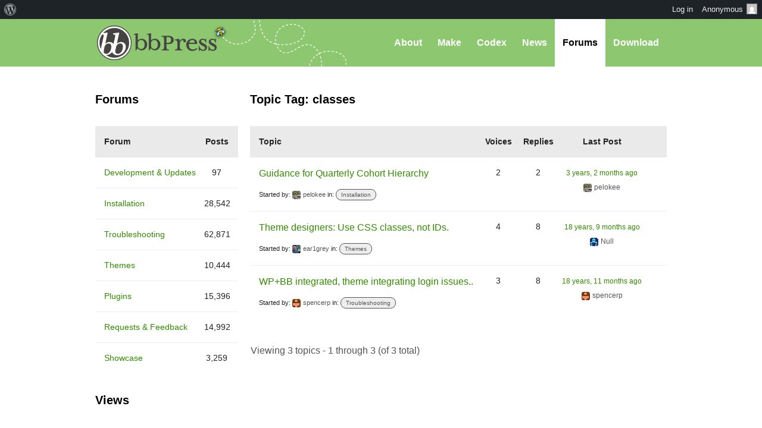

--- FILE ---
content_type: text/html; charset=UTF-8
request_url: https://bbpress.org/forums/topic-tag/classes/
body_size: 11387
content:
<!DOCTYPE html><html>

<head profile="http://gmpg.org/xfn/11">
	<title>Topic Tag: classes &middot; bbPress.org</title>
	<meta name="viewport" content="width=device-width, initial-scale=1" />
	<meta http-equiv="Content-Type" content="text/html; charset=UTF-8" />
	<meta http-equiv="Content-Style-Type" content="text/css" />
	<meta name="distribution" content="global" />
	<meta name="robots" content="follow, all" />
	<meta name="language" content="en, sv" />
	<meta name="description" content="Forums, made the WordPress way" />
	<meta name="keywords" content="wordpress buddypress bbpress community support forums" />

	<link rel="home" title="Home" href="https://bbpress.org" />
	<link rel="index" title="Index" href="https://bbpress.org/about/index/" />
	<link rel="contents" title="Contents" href="https://bbpress.org/about/contents/" />
	<link rel="search" title="Search" href="#searchform" />
	<link rel="glossary" title="Glossary" href="https://bbpress.org/about/glossary/" />
	<link rel="help" title="Help" href="https://bbpress.org/about/help/" />
	<link rel="first" title="First" href="" />
	<link rel="last" title="Last" href="" />
	<link rel="up" title="Top" href="#top" />
	<link rel="copyright" title="Copyright" href="https://bbpress.org/about/copyright/" />
	<link rel="author" title="Author" href="https://bbpress.org/about/author/" />

	<link rel="Shortcut Icon" href="https://bbpress.org" />
	<link rel="alternate" type="application/rss+xml" title="RSS 2.0" href="https://bbpress.org/feed/" />
	<link rel="alternate" type="text/xml" title="RSS .92" href="https://bbpress.org/feed/rss/" />
	<link rel="alternate" type="application/atom+xml" title="Atom 0.3" href="https://bbpress.org/feed/atom/" />
	<link rel='archives' title='July 2025' href='https://bbpress.org/blog/2025/07/' />
	<link rel='archives' title='April 2025' href='https://bbpress.org/blog/2025/04/' />
	<link rel='archives' title='February 2025' href='https://bbpress.org/blog/2025/02/' />
	<link rel='archives' title='June 2024' href='https://bbpress.org/blog/2024/06/' />
	<link rel='archives' title='November 2021' href='https://bbpress.org/blog/2021/11/' />
	<link rel='archives' title='November 2020' href='https://bbpress.org/blog/2020/11/' />
	<link rel='archives' title='May 2020' href='https://bbpress.org/blog/2020/05/' />
	<link rel='archives' title='January 2020' href='https://bbpress.org/blog/2020/01/' />
	<link rel='archives' title='December 2019' href='https://bbpress.org/blog/2019/12/' />
	<link rel='archives' title='November 2019' href='https://bbpress.org/blog/2019/11/' />
	<link rel='archives' title='September 2017' href='https://bbpress.org/blog/2017/09/' />
	<link rel='archives' title='July 2017' href='https://bbpress.org/blog/2017/07/' />
	<link rel='archives' title='December 2016' href='https://bbpress.org/blog/2016/12/' />
	<link rel='archives' title='November 2016' href='https://bbpress.org/blog/2016/11/' />
	<link rel='archives' title='July 2016' href='https://bbpress.org/blog/2016/07/' />
	<link rel='archives' title='May 2016' href='https://bbpress.org/blog/2016/05/' />
	<link rel='archives' title='March 2016' href='https://bbpress.org/blog/2016/03/' />
	<link rel='archives' title='September 2015' href='https://bbpress.org/blog/2015/09/' />
	<link rel='archives' title='July 2015' href='https://bbpress.org/blog/2015/07/' />
	<link rel='archives' title='May 2015' href='https://bbpress.org/blog/2015/05/' />
	<link rel='archives' title='April 2015' href='https://bbpress.org/blog/2015/04/' />
	<link rel='archives' title='March 2015' href='https://bbpress.org/blog/2015/03/' />
	<link rel='archives' title='June 2014' href='https://bbpress.org/blog/2014/06/' />
	<link rel='archives' title='May 2014' href='https://bbpress.org/blog/2014/05/' />
	<link rel='archives' title='March 2014' href='https://bbpress.org/blog/2014/03/' />
	<link rel='archives' title='January 2014' href='https://bbpress.org/blog/2014/01/' />
	<link rel='archives' title='December 2013' href='https://bbpress.org/blog/2013/12/' />
	<link rel='archives' title='November 2013' href='https://bbpress.org/blog/2013/11/' />
	<link rel='archives' title='October 2013' href='https://bbpress.org/blog/2013/10/' />
	<link rel='archives' title='September 2013' href='https://bbpress.org/blog/2013/09/' />
	<link rel='archives' title='August 2013' href='https://bbpress.org/blog/2013/08/' />
	<link rel='archives' title='May 2013' href='https://bbpress.org/blog/2013/05/' />
	<link rel='archives' title='April 2013' href='https://bbpress.org/blog/2013/04/' />
	<link rel='archives' title='March 2013' href='https://bbpress.org/blog/2013/03/' />
	<link rel='archives' title='February 2013' href='https://bbpress.org/blog/2013/02/' />
	<link rel='archives' title='January 2013' href='https://bbpress.org/blog/2013/01/' />
	<link rel='archives' title='December 2012' href='https://bbpress.org/blog/2012/12/' />
	<link rel='archives' title='November 2012' href='https://bbpress.org/blog/2012/11/' />
	<link rel='archives' title='October 2012' href='https://bbpress.org/blog/2012/10/' />
	<link rel='archives' title='August 2012' href='https://bbpress.org/blog/2012/08/' />
	<link rel='archives' title='July 2012' href='https://bbpress.org/blog/2012/07/' />
	<link rel='archives' title='June 2012' href='https://bbpress.org/blog/2012/06/' />
	<link rel='archives' title='November 2011' href='https://bbpress.org/blog/2011/11/' />
	<link rel='archives' title='September 2011' href='https://bbpress.org/blog/2011/09/' />
	<link rel='archives' title='August 2011' href='https://bbpress.org/blog/2011/08/' />
	<link rel='archives' title='June 2011' href='https://bbpress.org/blog/2011/06/' />
	<link rel='archives' title='May 2011' href='https://bbpress.org/blog/2011/05/' />
	<link rel='archives' title='February 2011' href='https://bbpress.org/blog/2011/02/' />
	<link rel='archives' title='July 2010' href='https://bbpress.org/blog/2010/07/' />
	<link rel='archives' title='January 2010' href='https://bbpress.org/blog/2010/01/' />
	<link rel='archives' title='December 2009' href='https://bbpress.org/blog/2009/12/' />
	<link rel='archives' title='July 2009' href='https://bbpress.org/blog/2009/07/' />
	<link rel='archives' title='June 2009' href='https://bbpress.org/blog/2009/06/' />
	<link rel='archives' title='May 2009' href='https://bbpress.org/blog/2009/05/' />
	<link rel='archives' title='April 2009' href='https://bbpress.org/blog/2009/04/' />
	<link rel='archives' title='January 2009' href='https://bbpress.org/blog/2009/01/' />
	<link rel='archives' title='December 2008' href='https://bbpress.org/blog/2008/12/' />
	<link rel='archives' title='October 2008' href='https://bbpress.org/blog/2008/10/' />
	<link rel='archives' title='September 2008' href='https://bbpress.org/blog/2008/09/' />
	<link rel='archives' title='August 2008' href='https://bbpress.org/blog/2008/08/' />
	<link rel='archives' title='July 2008' href='https://bbpress.org/blog/2008/07/' />
	<link rel='archives' title='April 2008' href='https://bbpress.org/blog/2008/04/' />
	<link rel='archives' title='March 2008' href='https://bbpress.org/blog/2008/03/' />
	<link rel='archives' title='January 2008' href='https://bbpress.org/blog/2008/01/' />
	<link rel='archives' title='November 2007' href='https://bbpress.org/blog/2007/11/' />
	<link rel='archives' title='September 2007' href='https://bbpress.org/blog/2007/09/' />
	<link rel='archives' title='June 2007' href='https://bbpress.org/blog/2007/06/' />
	<link rel='archives' title='February 2007' href='https://bbpress.org/blog/2007/02/' />
	<link rel='archives' title='January 2007' href='https://bbpress.org/blog/2007/01/' />
	<link rel='archives' title='October 2006' href='https://bbpress.org/blog/2006/10/' />
	<link rel='archives' title='September 2006' href='https://bbpress.org/blog/2006/09/' />
	<link rel='archives' title='June 2006' href='https://bbpress.org/blog/2006/06/' />
	<link rel='archives' title='May 2006' href='https://bbpress.org/blog/2006/05/' />
	<link rel='archives' title='August 2005' href='https://bbpress.org/blog/2005/08/' />
	<link rel='archives' title='July 2005' href='https://bbpress.org/blog/2005/07/' />
	<link rel='archives' title='June 2005' href='https://bbpress.org/blog/2005/06/' />
	<link rel='archives' title='April 2005' href='https://bbpress.org/blog/2005/04/' />
	<link rel='archives' title='March 2005' href='https://bbpress.org/blog/2005/03/' />
	<link rel='archives' title='December 2004' href='https://bbpress.org/blog/2004/12/' />
	<link rel="pingback" href="https://bbpress.org/xmlrpc.php" />
		<meta name='robots' content='max-image-preview:large' />
<link rel='dns-prefetch' href='//www.googletagmanager.com' />
<link rel="alternate" type="application/rss+xml" title="bbPress.org &raquo; classes Topic Tag Feed" href="https://bbpress.org/forums/topic-tag/classes/feed/" />
<script>(function(w,d,s,l,i){w[l]=w[l]||[];w[l].push({'gtm.start':
new Date().getTime(),event:'gtm.js'});var f=d.getElementsByTagName(s)[0],
j=d.createElement(s),dl=l!='dataLayer'?'&l='+l:'';j.async=true;j.src=
'https://www.googletagmanager.com/gtm.js?id='+i+dl;f.parentNode.insertBefore(j,f);
})(window,document,'script','dataLayer','GTM-P24PF4B');</script>
	<style id="wp-img-auto-sizes-contain-inline-css">
img:is([sizes=auto i],[sizes^="auto," i]){contain-intrinsic-size:3000px 1500px}
/*# sourceURL=wp-img-auto-sizes-contain-inline-css */
</style>
<link rel='stylesheet' id='dashicons-css' href='https://bbpress.org/wp-includes/css/dashicons.min.css?ver=7.0-alpha-61509' media='all' />
<link rel='stylesheet' id='admin-bar-css' href='https://bbpress.org/wp-includes/css/admin-bar.min.css?ver=7.0-alpha-61509' media='all' />
<style id="admin-bar-inline-css">

		@media screen { html { margin-top: 32px !important; } }
		@media screen and ( max-width: 782px ) { html { margin-top: 46px !important; } }
	
@media print { #wpadminbar { display:none; } }
/*# sourceURL=admin-bar-inline-css */
</style>
<style id="wp-emoji-styles-inline-css">

	img.wp-smiley, img.emoji {
		display: inline !important;
		border: none !important;
		box-shadow: none !important;
		height: 1em !important;
		width: 1em !important;
		margin: 0 0.07em !important;
		vertical-align: -0.1em !important;
		background: none !important;
		padding: 0 !important;
	}
/*# sourceURL=wp-emoji-styles-inline-css */
</style>
<link rel='stylesheet' id='wp-block-library-css' href='https://bbpress.org/wp-includes/css/dist/block-library/style.min.css?ver=7.0-alpha-61509' media='all' />
<style id="classic-theme-styles-inline-css">
/*! This file is auto-generated */
.wp-block-button__link{color:#fff;background-color:#32373c;border-radius:9999px;box-shadow:none;text-decoration:none;padding:calc(.667em + 2px) calc(1.333em + 2px);font-size:1.125em}.wp-block-file__button{background:#32373c;color:#fff;text-decoration:none}
/*# sourceURL=/wp-includes/css/classic-themes.min.css */
</style>
<link rel='stylesheet' id='wp-components-css' href='https://bbpress.org/wp-includes/css/dist/components/style.min.css?ver=7.0-alpha-61509' media='all' />
<style id="global-styles-inline-css">
:root{--wp--preset--aspect-ratio--square: 1;--wp--preset--aspect-ratio--4-3: 4/3;--wp--preset--aspect-ratio--3-4: 3/4;--wp--preset--aspect-ratio--3-2: 3/2;--wp--preset--aspect-ratio--2-3: 2/3;--wp--preset--aspect-ratio--16-9: 16/9;--wp--preset--aspect-ratio--9-16: 9/16;--wp--preset--color--black: #000000;--wp--preset--color--cyan-bluish-gray: #abb8c3;--wp--preset--color--white: #ffffff;--wp--preset--color--pale-pink: #f78da7;--wp--preset--color--vivid-red: #cf2e2e;--wp--preset--color--luminous-vivid-orange: #ff6900;--wp--preset--color--luminous-vivid-amber: #fcb900;--wp--preset--color--light-green-cyan: #7bdcb5;--wp--preset--color--vivid-green-cyan: #00d084;--wp--preset--color--pale-cyan-blue: #8ed1fc;--wp--preset--color--vivid-cyan-blue: #0693e3;--wp--preset--color--vivid-purple: #9b51e0;--wp--preset--gradient--vivid-cyan-blue-to-vivid-purple: linear-gradient(135deg,rgb(6,147,227) 0%,rgb(155,81,224) 100%);--wp--preset--gradient--light-green-cyan-to-vivid-green-cyan: linear-gradient(135deg,rgb(122,220,180) 0%,rgb(0,208,130) 100%);--wp--preset--gradient--luminous-vivid-amber-to-luminous-vivid-orange: linear-gradient(135deg,rgb(252,185,0) 0%,rgb(255,105,0) 100%);--wp--preset--gradient--luminous-vivid-orange-to-vivid-red: linear-gradient(135deg,rgb(255,105,0) 0%,rgb(207,46,46) 100%);--wp--preset--gradient--very-light-gray-to-cyan-bluish-gray: linear-gradient(135deg,rgb(238,238,238) 0%,rgb(169,184,195) 100%);--wp--preset--gradient--cool-to-warm-spectrum: linear-gradient(135deg,rgb(74,234,220) 0%,rgb(151,120,209) 20%,rgb(207,42,186) 40%,rgb(238,44,130) 60%,rgb(251,105,98) 80%,rgb(254,248,76) 100%);--wp--preset--gradient--blush-light-purple: linear-gradient(135deg,rgb(255,206,236) 0%,rgb(152,150,240) 100%);--wp--preset--gradient--blush-bordeaux: linear-gradient(135deg,rgb(254,205,165) 0%,rgb(254,45,45) 50%,rgb(107,0,62) 100%);--wp--preset--gradient--luminous-dusk: linear-gradient(135deg,rgb(255,203,112) 0%,rgb(199,81,192) 50%,rgb(65,88,208) 100%);--wp--preset--gradient--pale-ocean: linear-gradient(135deg,rgb(255,245,203) 0%,rgb(182,227,212) 50%,rgb(51,167,181) 100%);--wp--preset--gradient--electric-grass: linear-gradient(135deg,rgb(202,248,128) 0%,rgb(113,206,126) 100%);--wp--preset--gradient--midnight: linear-gradient(135deg,rgb(2,3,129) 0%,rgb(40,116,252) 100%);--wp--preset--font-size--small: 13px;--wp--preset--font-size--medium: 20px;--wp--preset--font-size--large: 36px;--wp--preset--font-size--x-large: 42px;--wp--preset--spacing--20: 0.44rem;--wp--preset--spacing--30: 0.67rem;--wp--preset--spacing--40: 1rem;--wp--preset--spacing--50: 1.5rem;--wp--preset--spacing--60: 2.25rem;--wp--preset--spacing--70: 3.38rem;--wp--preset--spacing--80: 5.06rem;--wp--preset--shadow--natural: 6px 6px 9px rgba(0, 0, 0, 0.2);--wp--preset--shadow--deep: 12px 12px 50px rgba(0, 0, 0, 0.4);--wp--preset--shadow--sharp: 6px 6px 0px rgba(0, 0, 0, 0.2);--wp--preset--shadow--outlined: 6px 6px 0px -3px rgb(255, 255, 255), 6px 6px rgb(0, 0, 0);--wp--preset--shadow--crisp: 6px 6px 0px rgb(0, 0, 0);}:where(body) { margin: 0; }:where(.is-layout-flex){gap: 0.5em;}:where(.is-layout-grid){gap: 0.5em;}body .is-layout-flex{display: flex;}.is-layout-flex{flex-wrap: wrap;align-items: center;}.is-layout-flex > :is(*, div){margin: 0;}body .is-layout-grid{display: grid;}.is-layout-grid > :is(*, div){margin: 0;}body{padding-top: 0px;padding-right: 0px;padding-bottom: 0px;padding-left: 0px;}a:where(:not(.wp-element-button)){text-decoration: underline;}:root :where(.wp-element-button, .wp-block-button__link){background-color: #32373c;border-width: 0;color: #fff;font-family: inherit;font-size: inherit;font-style: inherit;font-weight: inherit;letter-spacing: inherit;line-height: inherit;padding-top: calc(0.667em + 2px);padding-right: calc(1.333em + 2px);padding-bottom: calc(0.667em + 2px);padding-left: calc(1.333em + 2px);text-decoration: none;text-transform: inherit;}.has-black-color{color: var(--wp--preset--color--black) !important;}.has-cyan-bluish-gray-color{color: var(--wp--preset--color--cyan-bluish-gray) !important;}.has-white-color{color: var(--wp--preset--color--white) !important;}.has-pale-pink-color{color: var(--wp--preset--color--pale-pink) !important;}.has-vivid-red-color{color: var(--wp--preset--color--vivid-red) !important;}.has-luminous-vivid-orange-color{color: var(--wp--preset--color--luminous-vivid-orange) !important;}.has-luminous-vivid-amber-color{color: var(--wp--preset--color--luminous-vivid-amber) !important;}.has-light-green-cyan-color{color: var(--wp--preset--color--light-green-cyan) !important;}.has-vivid-green-cyan-color{color: var(--wp--preset--color--vivid-green-cyan) !important;}.has-pale-cyan-blue-color{color: var(--wp--preset--color--pale-cyan-blue) !important;}.has-vivid-cyan-blue-color{color: var(--wp--preset--color--vivid-cyan-blue) !important;}.has-vivid-purple-color{color: var(--wp--preset--color--vivid-purple) !important;}.has-black-background-color{background-color: var(--wp--preset--color--black) !important;}.has-cyan-bluish-gray-background-color{background-color: var(--wp--preset--color--cyan-bluish-gray) !important;}.has-white-background-color{background-color: var(--wp--preset--color--white) !important;}.has-pale-pink-background-color{background-color: var(--wp--preset--color--pale-pink) !important;}.has-vivid-red-background-color{background-color: var(--wp--preset--color--vivid-red) !important;}.has-luminous-vivid-orange-background-color{background-color: var(--wp--preset--color--luminous-vivid-orange) !important;}.has-luminous-vivid-amber-background-color{background-color: var(--wp--preset--color--luminous-vivid-amber) !important;}.has-light-green-cyan-background-color{background-color: var(--wp--preset--color--light-green-cyan) !important;}.has-vivid-green-cyan-background-color{background-color: var(--wp--preset--color--vivid-green-cyan) !important;}.has-pale-cyan-blue-background-color{background-color: var(--wp--preset--color--pale-cyan-blue) !important;}.has-vivid-cyan-blue-background-color{background-color: var(--wp--preset--color--vivid-cyan-blue) !important;}.has-vivid-purple-background-color{background-color: var(--wp--preset--color--vivid-purple) !important;}.has-black-border-color{border-color: var(--wp--preset--color--black) !important;}.has-cyan-bluish-gray-border-color{border-color: var(--wp--preset--color--cyan-bluish-gray) !important;}.has-white-border-color{border-color: var(--wp--preset--color--white) !important;}.has-pale-pink-border-color{border-color: var(--wp--preset--color--pale-pink) !important;}.has-vivid-red-border-color{border-color: var(--wp--preset--color--vivid-red) !important;}.has-luminous-vivid-orange-border-color{border-color: var(--wp--preset--color--luminous-vivid-orange) !important;}.has-luminous-vivid-amber-border-color{border-color: var(--wp--preset--color--luminous-vivid-amber) !important;}.has-light-green-cyan-border-color{border-color: var(--wp--preset--color--light-green-cyan) !important;}.has-vivid-green-cyan-border-color{border-color: var(--wp--preset--color--vivid-green-cyan) !important;}.has-pale-cyan-blue-border-color{border-color: var(--wp--preset--color--pale-cyan-blue) !important;}.has-vivid-cyan-blue-border-color{border-color: var(--wp--preset--color--vivid-cyan-blue) !important;}.has-vivid-purple-border-color{border-color: var(--wp--preset--color--vivid-purple) !important;}.has-vivid-cyan-blue-to-vivid-purple-gradient-background{background: var(--wp--preset--gradient--vivid-cyan-blue-to-vivid-purple) !important;}.has-light-green-cyan-to-vivid-green-cyan-gradient-background{background: var(--wp--preset--gradient--light-green-cyan-to-vivid-green-cyan) !important;}.has-luminous-vivid-amber-to-luminous-vivid-orange-gradient-background{background: var(--wp--preset--gradient--luminous-vivid-amber-to-luminous-vivid-orange) !important;}.has-luminous-vivid-orange-to-vivid-red-gradient-background{background: var(--wp--preset--gradient--luminous-vivid-orange-to-vivid-red) !important;}.has-very-light-gray-to-cyan-bluish-gray-gradient-background{background: var(--wp--preset--gradient--very-light-gray-to-cyan-bluish-gray) !important;}.has-cool-to-warm-spectrum-gradient-background{background: var(--wp--preset--gradient--cool-to-warm-spectrum) !important;}.has-blush-light-purple-gradient-background{background: var(--wp--preset--gradient--blush-light-purple) !important;}.has-blush-bordeaux-gradient-background{background: var(--wp--preset--gradient--blush-bordeaux) !important;}.has-luminous-dusk-gradient-background{background: var(--wp--preset--gradient--luminous-dusk) !important;}.has-pale-ocean-gradient-background{background: var(--wp--preset--gradient--pale-ocean) !important;}.has-electric-grass-gradient-background{background: var(--wp--preset--gradient--electric-grass) !important;}.has-midnight-gradient-background{background: var(--wp--preset--gradient--midnight) !important;}.has-small-font-size{font-size: var(--wp--preset--font-size--small) !important;}.has-medium-font-size{font-size: var(--wp--preset--font-size--medium) !important;}.has-large-font-size{font-size: var(--wp--preset--font-size--large) !important;}.has-x-large-font-size{font-size: var(--wp--preset--font-size--x-large) !important;}
:where(.wp-block-post-template.is-layout-flex){gap: 1.25em;}:where(.wp-block-post-template.is-layout-grid){gap: 1.25em;}
:where(.wp-block-term-template.is-layout-flex){gap: 1.25em;}:where(.wp-block-term-template.is-layout-grid){gap: 1.25em;}
:where(.wp-block-columns.is-layout-flex){gap: 2em;}:where(.wp-block-columns.is-layout-grid){gap: 2em;}
:root :where(.wp-block-pullquote){font-size: 1.5em;line-height: 1.6;}
/*# sourceURL=global-styles-inline-css */
</style>
<link rel='stylesheet' id='bbp-default-css' href='https://bbpress.org/wp-content/plugins/bbpress/templates/default/css/bbpress.min.css?ver=2.7.0-alpha-2' media='all' />
<link rel='stylesheet' id='bb-base-css' href='https://bbpress.org/wp-content/themes/bb-base/style.css?ver=202508050001' media='screen' />
<link rel='stylesheet' id='bb-root-css' href='https://bbpress.org/wp-content/themes/bb-base/style-bbpress.css?ver=202508050001' media='screen' />
<link rel='stylesheet' id='bb-child-css' href='https://bbpress.org/wp-content/themes/bbpress-org/style.css?ver=202508050001' media='screen' />
<script id="jquery-core-js" src="https://bbpress.org/wp-includes/js/jquery/jquery.min.js?ver=3.7.1"></script>
<script id="jquery-migrate-js" src="https://bbpress.org/wp-includes/js/jquery/jquery-migrate.min.js?ver=3.4.1"></script>
<link rel="https://api.w.org/" href="https://bbpress.org/wp-json/" /><link rel="EditURI" type="application/rsd+xml" title="RSD" href="https://bbpress.org/xmlrpc.php?rsd" />
<meta name="generator" content="WordPress 7.0-alpha-61509" />
<link rel="icon" href="https://bbpress.org/wp-content/uploads/cropped-bbpress-icon-32x32.png" sizes="32x32" />
<link rel="icon" href="https://bbpress.org/wp-content/uploads/cropped-bbpress-icon-192x192.png" sizes="192x192" />
<link rel="apple-touch-icon" href="https://bbpress.org/wp-content/uploads/cropped-bbpress-icon-180x180.png" />
<meta name="msapplication-TileImage" content="https://bbpress.org/wp-content/uploads/cropped-bbpress-icon-270x270.png" />
</head>

<body id="top" class="topic-tag topic-tag-classes topic-tag-363 bbpress no-js archive tax-topic-tag term-classes term-363 admin-bar no-customize-support wp-theme-bb-base wp-child-theme-bbpress-org">

	<dl id="accessibility">
		<dt>Skip to:</dt>
		<dd><a href="#content" title="Skip to content">Content</a></dd>
		<dd><a href="#pages" title="Skip to pages">Pages</a></dd>
		<dd><a href="#categories" title="Skip to categories">Categories</a></dd>
		<dd><a href="#search" title="Skip to search">Search</a></dd>
		<dd class="separator"><a href="#top" title="Skip to top">Top</a></dd>
		<dd><a href="#bottom" title="Skip to bottom">Bottom</a></dd>
	</dl>
	<hr class="hidden" />

	<div id="header"><div id="header-inner">
		<div id="nav">
	<a href="#" id="bb-menu-icon"></a>
			<ul id="bb-nav" class="menu">
			<li ><a href="https://bbpress.org/about">About</a></li>
			<li ><a href="https://bbpress.org/make">Make</a></li>
			<li><a href="//codex.bbpress.org/">Codex</a></li>
			<li ><a href="https://bbpress.org/blog">News</a></li>
			<li class="current"><a href="https://bbpress.org/forums/">Forums</a></li>			<li class="download"><a href="https://bbpress.org/download">Download</a></li>
		</ul>
	</div>

		<h1><a href="https://bbpress.org">bbPress.org</a></h1>
	</div></div>
	<hr class="hidden" />


	<div id="main">
		<div class="content">
				<h2 id="post-0">Topic Tag: classes</h2>

<div id="bbpress-forums">

	
	
	
		
<ul id="bbp-forum-0" class="bbp-topics">
	<li class="bbp-header">
		<ul class="forum-titles">
			<li class="bbp-topic-title">Topic</li>
			<li class="bbp-topic-voice-count">Voices</li>
			<li class="bbp-topic-reply-count">Replies</li>
			<li class="bbp-topic-freshness">Last Post</li>
		</ul>
	</li>

	<li class="bbp-body">

		
			<ul id="bbp-topic-232482" class="loop-item-0 user-id-2195669 bbp-parent-forum-648 odd  post-232482 topic type-topic status-publish hentry topic-tag-classes topic-tag-cohort topic-tag-repeating">

	<li class="bbp-topic-title">

		
		
		<a class="bbp-topic-permalink" href="https://bbpress.org/forums/topic/guidance-for-quarterly-cohort-hierarchy/">Guidance for Quarterly Cohort Hierarchy</a>

		
		
		
		<p class="bbp-topic-meta">

			
			<span class="bbp-topic-started-by">Started by: <a href="https://bbpress.org/forums/profile/pelokee/" title="View pelokee&#039;s profile" class="bbp-author-link"><span  class="bbp-author-avatar"><img alt='' src='https://secure.gravatar.com/avatar/3e72261cd4031c668b06fa255cb7e70fdbb1f854249694badef8c8fa5697cf6c?s=14&#038;d=retro&#038;r=g' srcset='https://secure.gravatar.com/avatar/3e72261cd4031c668b06fa255cb7e70fdbb1f854249694badef8c8fa5697cf6c?s=28&#038;d=retro&#038;r=g 2x' class='avatar avatar-14 photo' height='14' width='14' loading='lazy' decoding='async'/></span><span  class="bbp-author-name">pelokee</span></a></span>

			
			
				
				<span class="bbp-topic-started-in">in: <a href="https://bbpress.org/forums/forum/installation/">Installation</a></span>

				
			
		</p>

		
		
	</li>

	<li class="bbp-topic-voice-count">2</li>

	<li class="bbp-topic-reply-count">2</li>

	<li class="bbp-topic-freshness">

		
		<a href="https://bbpress.org/forums/topic/guidance-for-quarterly-cohort-hierarchy/#post-232628" title="Reply To: Guidance for Quarterly Cohort Hierarchy">3 years, 2 months ago</a>
		
		<p class="bbp-topic-meta">

			
			<span class="bbp-topic-freshness-author"><a href="https://bbpress.org/forums/profile/pelokee/" title="View pelokee&#039;s profile" class="bbp-author-link"><span  class="bbp-author-avatar"><img alt='' src='https://secure.gravatar.com/avatar/3e72261cd4031c668b06fa255cb7e70fdbb1f854249694badef8c8fa5697cf6c?s=14&#038;d=retro&#038;r=g' srcset='https://secure.gravatar.com/avatar/3e72261cd4031c668b06fa255cb7e70fdbb1f854249694badef8c8fa5697cf6c?s=28&#038;d=retro&#038;r=g 2x' class='avatar avatar-14 photo' height='14' width='14' loading='lazy' decoding='async'/></span><span  class="bbp-author-name">pelokee</span></a></span>

			
		</p>
	</li>

</ul><!-- #bbp-topic-232482 -->

		
			<ul id="bbp-topic-927" class="loop-item-1 user-id-5506 bbp-parent-forum-650 even  post-927 topic type-topic status-publish hentry topic-tag-class topic-tag-classes topic-tag-css topic-tag-extensibility topic-tag-template topic-tag-templates topic-tag-themes">

	<li class="bbp-topic-title">

		
		
		<a class="bbp-topic-permalink" href="https://bbpress.org/forums/topic/theme-designers-use-css-classes-not-ids/">Theme designers: Use CSS classes, not IDs.</a>

		
		
		
		<p class="bbp-topic-meta">

			
			<span class="bbp-topic-started-by">Started by: <a href="https://bbpress.org/forums/profile/ear1grey/" title="View ear1grey&#039;s profile" class="bbp-author-link"><span  class="bbp-author-avatar"><img alt='' src='https://secure.gravatar.com/avatar/c3d3f204853cf5bee9256dfe59e6db374f022f10ff28dc6c619545664c17f5a0?s=14&#038;d=retro&#038;r=g' srcset='https://secure.gravatar.com/avatar/c3d3f204853cf5bee9256dfe59e6db374f022f10ff28dc6c619545664c17f5a0?s=28&#038;d=retro&#038;r=g 2x' class='avatar avatar-14 photo' height='14' width='14' loading='lazy' decoding='async'/></span><span  class="bbp-author-name">ear1grey</span></a></span>

			
			
				
				<span class="bbp-topic-started-in">in: <a href="https://bbpress.org/forums/forum/templates/">Themes</a></span>

				
			
		</p>

		
		
	</li>

	<li class="bbp-topic-voice-count">4</li>

	<li class="bbp-topic-reply-count">8</li>

	<li class="bbp-topic-freshness">

		
		<a href="https://bbpress.org/forums/topic/theme-designers-use-css-classes-not-ids/#post-51303" title="Re: Theme designers: Use CSS classes, not IDs.">18 years, 9 months ago</a>
		
		<p class="bbp-topic-meta">

			
			<span class="bbp-topic-freshness-author"><a href="https://bbpress.org/forums/profile/null/" title="View Null&#039;s profile" class="bbp-author-link"><span  class="bbp-author-avatar"><img alt='' src='https://secure.gravatar.com/avatar/b7ff734335bd00719210193abe2f86744dec2d445219431a630f87a7ba9bd338?s=14&#038;d=retro&#038;r=g' srcset='https://secure.gravatar.com/avatar/b7ff734335bd00719210193abe2f86744dec2d445219431a630f87a7ba9bd338?s=28&#038;d=retro&#038;r=g 2x' class='avatar avatar-14 photo' height='14' width='14' loading='lazy' decoding='async'/></span><span  class="bbp-author-name">Null</span></a></span>

			
		</p>
	</li>

</ul><!-- #bbp-topic-927 -->

		
			<ul id="bbp-topic-1192" class="loop-item-2 user-id-33227 bbp-parent-forum-649 odd  post-1192 topic type-topic status-publish hentry topic-tag-classes topic-tag-integrated topic-tag-login topic-tag-problems topic-tag-redirects topic-tag-wordpress">

	<li class="bbp-topic-title">

		
		
		<a class="bbp-topic-permalink" href="https://bbpress.org/forums/topic/wpbb-integrated-theme-integrating-login-issues/">WP+BB integrated, theme integrating login issues..</a>

		
		
		
		<p class="bbp-topic-meta">

			
			<span class="bbp-topic-started-by">Started by: <a href="https://bbpress.org/forums/profile/spencerp/" title="View spencerp&#039;s profile" class="bbp-author-link"><span  class="bbp-author-avatar"><img alt='' src='https://secure.gravatar.com/avatar/63f9a789c6e72b438e16a2bfdce9c2a5257717b1bee71f96d54f77a6b2bced2c?s=14&#038;d=retro&#038;r=g' srcset='https://secure.gravatar.com/avatar/63f9a789c6e72b438e16a2bfdce9c2a5257717b1bee71f96d54f77a6b2bced2c?s=28&#038;d=retro&#038;r=g 2x' class='avatar avatar-14 photo' height='14' width='14' loading='lazy' decoding='async'/></span><span  class="bbp-author-name">spencerp</span></a></span>

			
			
				
				<span class="bbp-topic-started-in">in: <a href="https://bbpress.org/forums/forum/troubleshooting/">Troubleshooting</a></span>

				
			
		</p>

		
		
	</li>

	<li class="bbp-topic-voice-count">3</li>

	<li class="bbp-topic-reply-count">8</li>

	<li class="bbp-topic-freshness">

		
		<a href="https://bbpress.org/forums/topic/wpbb-integrated-theme-integrating-login-issues/#post-53088" title="Re: WP+BB integrated, theme integrating login issues..">18 years, 11 months ago</a>
		
		<p class="bbp-topic-meta">

			
			<span class="bbp-topic-freshness-author"><a href="https://bbpress.org/forums/profile/spencerp/" title="View spencerp&#039;s profile" class="bbp-author-link"><span  class="bbp-author-avatar"><img alt='' src='https://secure.gravatar.com/avatar/63f9a789c6e72b438e16a2bfdce9c2a5257717b1bee71f96d54f77a6b2bced2c?s=14&#038;d=retro&#038;r=g' srcset='https://secure.gravatar.com/avatar/63f9a789c6e72b438e16a2bfdce9c2a5257717b1bee71f96d54f77a6b2bced2c?s=28&#038;d=retro&#038;r=g 2x' class='avatar avatar-14 photo' height='14' width='14' loading='lazy' decoding='async'/></span><span  class="bbp-author-name">spencerp</span></a></span>

			
		</p>
	</li>

</ul><!-- #bbp-topic-1192 -->

		
	</li>

	<li class="bbp-footer">
		<div class="tr">
			<p>
				<span class="td colspan4">&nbsp;</span>
			</p>
		</div><!-- .tr -->
	</li>
</ul><!-- #bbp-forum-0 -->


		
<div class="bbp-pagination">
	<div class="bbp-pagination-count">Viewing 3 topics - 1 through 3 (of 3 total)</div>
	<div class="bbp-pagination-links"></div>
</div>


	
	
</div>
				<hr class="hidden" />
</div>


<div class="sidebar">

	
		
			<div>
				<h2>Forums</h2>
				
<div id="bbpress-forums">

	
	
	
		
<ul id="forums-list-0" class="bbp-forums">

	<li class="bbp-header">

		<ul class="forum-titles">
			<li class="bbp-forum-info">Forum</li>
			<li class="bbp-forum-reply-count">Posts</li>
		</ul>

	</li><!-- .bbp-header -->

	<li class="bbp-body">

		
			<ul id="bbp-forum-184949" class="loop-item-0 bbp-forum-status-closed bbp-forum-visibility-publish odd  post-184949 forum type-forum status-publish hentry">
	<li class="bbp-forum-info">
		<a class="bbp-forum-title" href="https://bbpress.org/forums/forum/development-updates/" title="Development &amp; Updates">Development &amp; Updates</a>
	</li>
	<li class="bbp-forum-topic-count">97</li>
</ul><!-- #bbp-forum-184949 -->

		
			<ul id="bbp-forum-648" class="loop-item-1 bbp-forum-status-open bbp-forum-visibility-publish even  post-648 forum type-forum status-publish hentry">
	<li class="bbp-forum-info">
		<a class="bbp-forum-title" href="https://bbpress.org/forums/forum/installation/" title="Installation">Installation</a>
	</li>
	<li class="bbp-forum-topic-count">28,542</li>
</ul><!-- #bbp-forum-648 -->

		
			<ul id="bbp-forum-649" class="loop-item-2 bbp-forum-status-open bbp-forum-visibility-publish odd  post-649 forum type-forum status-publish hentry">
	<li class="bbp-forum-info">
		<a class="bbp-forum-title" href="https://bbpress.org/forums/forum/troubleshooting/" title="Troubleshooting">Troubleshooting</a>
	</li>
	<li class="bbp-forum-topic-count">62,871</li>
</ul><!-- #bbp-forum-649 -->

		
			<ul id="bbp-forum-650" class="loop-item-3 bbp-forum-status-open bbp-forum-visibility-publish even  post-650 forum type-forum status-publish hentry">
	<li class="bbp-forum-info">
		<a class="bbp-forum-title" href="https://bbpress.org/forums/forum/templates/" title="Themes">Themes</a>
	</li>
	<li class="bbp-forum-topic-count">10,444</li>
</ul><!-- #bbp-forum-650 -->

		
			<ul id="bbp-forum-651" class="loop-item-4 bbp-forum-status-open bbp-forum-visibility-publish odd  post-651 forum type-forum status-publish hentry">
	<li class="bbp-forum-info">
		<a class="bbp-forum-title" href="https://bbpress.org/forums/forum/plugins/" title="Plugins">Plugins</a>
	</li>
	<li class="bbp-forum-topic-count">15,396</li>
</ul><!-- #bbp-forum-651 -->

		
			<ul id="bbp-forum-652" class="loop-item-5 bbp-forum-status-open bbp-forum-visibility-publish even  post-652 forum type-forum status-publish hentry">
	<li class="bbp-forum-info">
		<a class="bbp-forum-title" href="https://bbpress.org/forums/forum/requests-and-feedback/" title="Requests &amp; Feedback">Requests &amp; Feedback</a>
	</li>
	<li class="bbp-forum-topic-count">14,992</li>
</ul><!-- #bbp-forum-652 -->

		
			<ul id="bbp-forum-653" class="loop-item-6 bbp-forum-status-open bbp-forum-visibility-publish odd  post-653 forum type-forum status-publish hentry">
	<li class="bbp-forum-info">
		<a class="bbp-forum-title" href="https://bbpress.org/forums/forum/showcase/" title="Showcase">Showcase</a>
	</li>
	<li class="bbp-forum-topic-count">3,259</li>
</ul><!-- #bbp-forum-653 -->

		
	</li><!-- .bbp-body -->

	<li class="bbp-footer">

		<div class="tr">
			<p class="td colspan4">&nbsp;</p>
		</div><!-- .tr -->

	</li><!-- .bbp-footer -->

</ul><!-- .forums-directory -->


	
	
</div>
			</div>
			<hr class="hidden" />

			<div>
				<h2>Views</h2>
				<ul>

					
						<li><a class="bbp-view-title" href="https://bbpress.org/forums/view/popular/">Most popular topics</a></li>

					
						<li><a class="bbp-view-title" href="https://bbpress.org/forums/view/no-replies/">Topics with no replies</a></li>

					
				</ul>
			</div>

			<div>
				<h2>Feeds</h2>
				<ul>
					<li><a class="feed" href="https://bbpress.org/forums/feed/">All Recent Posts</a></li>
					<li><a class="feed" href="https://bbpress.org/topics/feed/">All Recent Topics</a></li>
				</ul>
			</div>

			<div class="bbp-topic-tag-cloud">
				<h2>Tags</h2>
				<a href="https://bbpress.org/forums/topic-tag/404/" class="tag-cloud-link tag-link-97 tag-link-position-1" style="font-size: 18.588709677419pt;" aria-label="404 (186 items)">404</a>
<a href="https://bbpress.org/forums/topic-tag/admin/" class="tag-cloud-link tag-link-99 tag-link-position-2" style="font-size: 19.524193548387pt;" aria-label="admin (205 items)">admin</a>
<a href="https://bbpress.org/forums/topic-tag/akismet/" class="tag-cloud-link tag-link-21086 tag-link-position-3" style="font-size: 10.16935483871pt;" aria-label="akismet (81 items)">akismet</a>
<a href="https://bbpress.org/forums/topic-tag/alpha/" class="tag-cloud-link tag-link-464 tag-link-position-4" style="font-size: 9.9354838709677pt;" aria-label="alpha (79 items)">alpha</a>
<a href="https://bbpress.org/forums/topic-tag/anonymous/" class="tag-cloud-link tag-link-354 tag-link-position-5" style="font-size: 9.2338709677419pt;" aria-label="Anonymous (73 items)">Anonymous</a>
<a href="https://bbpress.org/forums/topic-tag/avatar/" class="tag-cloud-link tag-link-413 tag-link-position-6" style="font-size: 17.185483870968pt;" aria-label="avatar (162 items)">avatar</a>
<a href="https://bbpress.org/forums/topic-tag/bbpress/" class="tag-cloud-link tag-link-23183 tag-link-position-7" style="font-size: 21.395161290323pt;" aria-label="bbpress (245 items)">bbpress</a>
<a href="https://bbpress.org/forums/topic-tag/breadcrumbs/" class="tag-cloud-link tag-link-1780 tag-link-position-8" style="font-size: 9.9354838709677pt;" aria-label="breadcrumbs (79 items)">breadcrumbs</a>
<a href="https://bbpress.org/forums/topic-tag/buddypress/" class="tag-cloud-link tag-link-21087 tag-link-position-9" style="font-size: 27.241935483871pt;" aria-label="buddypress (438 items)">buddypress</a>
<a href="https://bbpress.org/forums/topic-tag/bug/" class="tag-cloud-link tag-link-187 tag-link-position-10" style="font-size: 16.483870967742pt;" aria-label="bug (152 items)">bug</a>
<a href="https://bbpress.org/forums/topic-tag/cookies/" class="tag-cloud-link tag-link-219 tag-link-position-11" style="font-size: 14.145161290323pt;" aria-label="cookies (119 items)">cookies</a>
<a href="https://bbpress.org/forums/topic-tag/css/" class="tag-cloud-link tag-link-79 tag-link-position-12" style="font-size: 25.370967741935pt;" aria-label="css (362 items)">css</a>
<a href="https://bbpress.org/forums/topic-tag/custom/" class="tag-cloud-link tag-link-446 tag-link-position-13" style="font-size: 11.806451612903pt;" aria-label="custom (94 items)">custom</a>
<a href="https://bbpress.org/forums/topic-tag/database/" class="tag-cloud-link tag-link-59 tag-link-position-14" style="font-size: 14.612903225806pt;" aria-label="database (125 items)">database</a>
<a href="https://bbpress.org/forums/topic-tag/email/" class="tag-cloud-link tag-link-84 tag-link-position-15" style="font-size: 19.758064516129pt;" aria-label="email (208 items)">email</a>
<a href="https://bbpress.org/forums/topic-tag/error/" class="tag-cloud-link tag-link-63 tag-link-position-16" style="font-size: 23.5pt;" aria-label="error (301 items)">error</a>
<a href="https://bbpress.org/forums/topic-tag/forum/" class="tag-cloud-link tag-link-110 tag-link-position-17" style="font-size: 30.282258064516pt;" aria-label="Forum (588 items)">Forum</a>
<a href="https://bbpress.org/forums/topic-tag/forums/" class="tag-cloud-link tag-link-379 tag-link-position-18" style="font-size: 21.629032258065pt;" aria-label="forums (248 items)">forums</a>
<a href="https://bbpress.org/forums/topic-tag/freshness/" class="tag-cloud-link tag-link-108 tag-link-position-19" style="font-size: 10.637096774194pt;" aria-label="freshness (85 items)">freshness</a>
<a href="https://bbpress.org/forums/topic-tag/getting-started/" class="tag-cloud-link tag-link-7021 tag-link-position-20" style="font-size: 9.9354838709677pt;" aria-label="getting started (79 items)">getting started</a>
<a href="https://bbpress.org/forums/topic-tag/help/" class="tag-cloud-link tag-link-82 tag-link-position-21" style="font-size: 17.185483870968pt;" aria-label="help (160 items)">help</a>
<a href="https://bbpress.org/forums/topic-tag/htaccess/" class="tag-cloud-link tag-link-75 tag-link-position-22" style="font-size: 14.379032258065pt;" aria-label="htaccess (121 items)">htaccess</a>
<a href="https://bbpress.org/forums/topic-tag/i18n/" class="tag-cloud-link tag-link-21080 tag-link-position-23" style="font-size: 14.145161290323pt;" aria-label="i18n (120 items)">i18n</a>
<a href="https://bbpress.org/forums/topic-tag/import/" class="tag-cloud-link tag-link-58 tag-link-position-24" style="font-size: 24.903225806452pt;" aria-label="import (348 items)">import</a>
<a href="https://bbpress.org/forums/topic-tag/install/" class="tag-cloud-link tag-link-62 tag-link-position-25" style="font-size: 15.314516129032pt;" aria-label="install (135 items)">install</a>
<a href="https://bbpress.org/forums/topic-tag/installation/" class="tag-cloud-link tag-link-89 tag-link-position-26" style="font-size: 22.096774193548pt;" aria-label="installation (264 items)">installation</a>
<a href="https://bbpress.org/forums/topic-tag/integration/" class="tag-cloud-link tag-link-69 tag-link-position-27" style="font-size: 38pt;" aria-label="integration (1,272 items)">integration</a>
<a href="https://bbpress.org/forums/topic-tag/keymaster/" class="tag-cloud-link tag-link-127 tag-link-position-28" style="font-size: 12.508064516129pt;" aria-label="keymaster (102 items)">keymaster</a>
<a href="https://bbpress.org/forums/topic-tag/language/" class="tag-cloud-link tag-link-448 tag-link-position-29" style="font-size: 10.637096774194pt;" aria-label="language (85 items)">language</a>
<a href="https://bbpress.org/forums/topic-tag/localization/" class="tag-cloud-link tag-link-67 tag-link-position-30" style="font-size: 9.4677419354839pt;" aria-label="localization (75 items)">localization</a>
<a href="https://bbpress.org/forums/topic-tag/login/" class="tag-cloud-link tag-link-81 tag-link-position-31" style="font-size: 25.370967741935pt;" aria-label="login (359 items)">login</a>
<a href="https://bbpress.org/forums/topic-tag/menu/" class="tag-cloud-link tag-link-399 tag-link-position-32" style="font-size: 10.16935483871pt;" aria-label="menu (80 items)">menu</a>
<a href="https://bbpress.org/forums/topic-tag/moderation/" class="tag-cloud-link tag-link-503 tag-link-position-33" style="font-size: 10.870967741935pt;" aria-label="Moderation (87 items)">Moderation</a>
<a href="https://bbpress.org/forums/topic-tag/mod_rewrite/" class="tag-cloud-link tag-link-76 tag-link-position-34" style="font-size: 9pt;" aria-label="mod_rewrite (71 items)">mod_rewrite</a>
<a href="https://bbpress.org/forums/topic-tag/notifications/" class="tag-cloud-link tag-link-5101 tag-link-position-35" style="font-size: 9.7016129032258pt;" aria-label="notifications (76 items)">notifications</a>
<a href="https://bbpress.org/forums/topic-tag/page/" class="tag-cloud-link tag-link-324 tag-link-position-36" style="font-size: 11.338709677419pt;" aria-label="Page (91 items)">Page</a>
<a href="https://bbpress.org/forums/topic-tag/pagination/" class="tag-cloud-link tag-link-937 tag-link-position-37" style="font-size: 12.975806451613pt;" aria-label="pagination (106 items)">pagination</a>
<a href="https://bbpress.org/forums/topic-tag/password/" class="tag-cloud-link tag-link-459 tag-link-position-38" style="font-size: 11.338709677419pt;" aria-label="password (91 items)">password</a>
<a href="https://bbpress.org/forums/topic-tag/permalink/" class="tag-cloud-link tag-link-898 tag-link-position-39" style="font-size: 9.4677419354839pt;" aria-label="permalink (75 items)">permalink</a>
<a href="https://bbpress.org/forums/topic-tag/permalinks/" class="tag-cloud-link tag-link-66 tag-link-position-40" style="font-size: 17.887096774194pt;" aria-label="Permalinks (171 items)">Permalinks</a>
<a href="https://bbpress.org/forums/topic-tag/permissions/" class="tag-cloud-link tag-link-989 tag-link-position-41" style="font-size: 12.040322580645pt;" aria-label="permissions (97 items)">permissions</a>
<a href="https://bbpress.org/forums/topic-tag/php/" class="tag-cloud-link tag-link-427 tag-link-position-42" style="font-size: 13.677419354839pt;" aria-label="PHP (113 items)">PHP</a>
<a href="https://bbpress.org/forums/topic-tag/phpbb/" class="tag-cloud-link tag-link-56 tag-link-position-43" style="font-size: 17.887096774194pt;" aria-label="phpBB (171 items)">phpBB</a>
<a href="https://bbpress.org/forums/topic-tag/plugin/" class="tag-cloud-link tag-link-57 tag-link-position-44" style="font-size: 37.532258064516pt;" aria-label="plugin (1,212 items)">plugin</a>
<a href="https://bbpress.org/forums/topic-tag/plugins/" class="tag-cloud-link tag-link-21091 tag-link-position-45" style="font-size: 18.354838709677pt;" aria-label="plugins (182 items)">plugins</a>
<a href="https://bbpress.org/forums/topic-tag/post/" class="tag-cloud-link tag-link-1729 tag-link-position-46" style="font-size: 12.975806451613pt;" aria-label="post (106 items)">post</a>
<a href="https://bbpress.org/forums/topic-tag/posts/" class="tag-cloud-link tag-link-260 tag-link-position-47" style="font-size: 13.443548387097pt;" aria-label="posts (111 items)">posts</a>
<a href="https://bbpress.org/forums/topic-tag/private/" class="tag-cloud-link tag-link-461 tag-link-position-48" style="font-size: 14.145161290323pt;" aria-label="private (119 items)">private</a>
<a href="https://bbpress.org/forums/topic-tag/problem/" class="tag-cloud-link tag-link-96 tag-link-position-49" style="font-size: 12.975806451613pt;" aria-label="problem (106 items)">problem</a>
<a href="https://bbpress.org/forums/topic-tag/profile/" class="tag-cloud-link tag-link-104 tag-link-position-50" style="font-size: 20.225806451613pt;" aria-label="profile (219 items)">profile</a>
<a href="https://bbpress.org/forums/topic-tag/redirect/" class="tag-cloud-link tag-link-255 tag-link-position-51" style="font-size: 14.379032258065pt;" aria-label="redirect (121 items)">redirect</a>
<a href="https://bbpress.org/forums/topic-tag/register/" class="tag-cloud-link tag-link-177 tag-link-position-52" style="font-size: 12.274193548387pt;" aria-label="register (98 items)">register</a>
<a href="https://bbpress.org/forums/topic-tag/registration/" class="tag-cloud-link tag-link-193 tag-link-position-53" style="font-size: 20.459677419355pt;" aria-label="registration (223 items)">registration</a>
<a href="https://bbpress.org/forums/topic-tag/replies/" class="tag-cloud-link tag-link-606 tag-link-position-54" style="font-size: 16.951612903226pt;" aria-label="replies (156 items)">replies</a>
<a href="https://bbpress.org/forums/topic-tag/reply/" class="tag-cloud-link tag-link-515 tag-link-position-55" style="font-size: 14.145161290323pt;" aria-label="reply (119 items)">reply</a>
<a href="https://bbpress.org/forums/topic-tag/roles/" class="tag-cloud-link tag-link-149 tag-link-position-56" style="font-size: 16.483870967742pt;" aria-label="roles (151 items)">roles</a>
<a href="https://bbpress.org/forums/topic-tag/rss/" class="tag-cloud-link tag-link-65 tag-link-position-57" style="font-size: 14.612903225806pt;" aria-label="RSS (126 items)">RSS</a>
<a href="https://bbpress.org/forums/topic-tag/search/" class="tag-cloud-link tag-link-122 tag-link-position-58" style="font-size: 16.951612903226pt;" aria-label="search (159 items)">search</a>
<a href="https://bbpress.org/forums/topic-tag/shortcode/" class="tag-cloud-link tag-link-4926 tag-link-position-59" style="font-size: 11.338709677419pt;" aria-label="shortcode (90 items)">shortcode</a>
<a href="https://bbpress.org/forums/topic-tag/shortcodes/" class="tag-cloud-link tag-link-7014 tag-link-position-60" style="font-size: 9.4677419354839pt;" aria-label="Shortcodes (75 items)">Shortcodes</a>
<a href="https://bbpress.org/forums/topic-tag/sidebar/" class="tag-cloud-link tag-link-892 tag-link-position-61" style="font-size: 16.717741935484pt;" aria-label="sidebar (153 items)">sidebar</a>
<a href="https://bbpress.org/forums/topic-tag/spam/" class="tag-cloud-link tag-link-257 tag-link-position-62" style="font-size: 16.483870967742pt;" aria-label="spam (151 items)">spam</a>
<a href="https://bbpress.org/forums/topic-tag/sticky/" class="tag-cloud-link tag-link-218 tag-link-position-63" style="font-size: 9.2338709677419pt;" aria-label="Sticky (73 items)">Sticky</a>
<a href="https://bbpress.org/forums/topic-tag/tags/" class="tag-cloud-link tag-link-133 tag-link-position-64" style="font-size: 19.290322580645pt;" aria-label="tags (197 items)">tags</a>
<a href="https://bbpress.org/forums/topic-tag/template/" class="tag-cloud-link tag-link-180 tag-link-position-65" style="font-size: 20.459677419355pt;" aria-label="template (225 items)">template</a>
<a href="https://bbpress.org/forums/topic-tag/templates/" class="tag-cloud-link tag-link-186 tag-link-position-66" style="font-size: 9.2338709677419pt;" aria-label="templates (73 items)">templates</a>
<a href="https://bbpress.org/forums/topic-tag/theme/" class="tag-cloud-link tag-link-141 tag-link-position-67" style="font-size: 24.903225806452pt;" aria-label="theme (349 items)">theme</a>
<a href="https://bbpress.org/forums/topic-tag/themes/" class="tag-cloud-link tag-link-318 tag-link-position-68" style="font-size: 19.290322580645pt;" aria-label="themes (198 items)">themes</a>
<a href="https://bbpress.org/forums/topic-tag/tinymce/" class="tag-cloud-link tag-link-911 tag-link-position-69" style="font-size: 9.4677419354839pt;" aria-label="TinyMCE (75 items)">TinyMCE</a>
<a href="https://bbpress.org/forums/topic-tag/topic/" class="tag-cloud-link tag-link-2104 tag-link-position-70" style="font-size: 21.629032258065pt;" aria-label="topic (253 items)">topic</a>
<a href="https://bbpress.org/forums/topic-tag/topics/" class="tag-cloud-link tag-link-131 tag-link-position-71" style="font-size: 23.5pt;" aria-label="topics (299 items)">topics</a>
<a href="https://bbpress.org/forums/topic-tag/translation/" class="tag-cloud-link tag-link-68 tag-link-position-72" style="font-size: 16.483870967742pt;" aria-label="translation (151 items)">translation</a>
<a href="https://bbpress.org/forums/topic-tag/upgrade/" class="tag-cloud-link tag-link-164 tag-link-position-73" style="font-size: 12.040322580645pt;" aria-label="upgrade (96 items)">upgrade</a>
<a href="https://bbpress.org/forums/topic-tag/url/" class="tag-cloud-link tag-link-409 tag-link-position-74" style="font-size: 9.9354838709677pt;" aria-label="URL (78 items)">URL</a>
<a href="https://bbpress.org/forums/topic-tag/user/" class="tag-cloud-link tag-link-123 tag-link-position-75" style="font-size: 16.717741935484pt;" aria-label="user (154 items)">user</a>
<a href="https://bbpress.org/forums/topic-tag/username/" class="tag-cloud-link tag-link-827 tag-link-position-76" style="font-size: 9pt;" aria-label="username (72 items)">username</a>
<a href="https://bbpress.org/forums/topic-tag/users/" class="tag-cloud-link tag-link-138 tag-link-position-77" style="font-size: 18.354838709677pt;" aria-label="users (182 items)">users</a>
<a href="https://bbpress.org/forums/topic-tag/widget/" class="tag-cloud-link tag-link-2113 tag-link-position-78" style="font-size: 12.975806451613pt;" aria-label="widget (106 items)">widget</a>
<a href="https://bbpress.org/forums/topic-tag/wordpress/" class="tag-cloud-link tag-link-74 tag-link-position-79" style="font-size: 30.983870967742pt;" aria-label="WordPress (636 items)">WordPress</a>
<a href="https://bbpress.org/forums/topic-tag/wpmu/" class="tag-cloud-link tag-link-148 tag-link-position-80" style="font-size: 19.524193548387pt;" aria-label="wpmu (203 items)">wpmu</a>			</div>

		
	
</div>
			</div>
		</div>
		<hr class="hidden" />

		<div id="footer"><div id="footer-inner">
			<div class="links">
				<p>
					<a href="https://wordpress.org">WordPress.org</a>
					<a href="https://bbpress.org">bbPress.org</a>
					<a href="https://buddypress.org">BuddyPress.org</a>
					<a href="https://ma.tt">Matt</a>
					<a href="https://bbpress.org/feed/" title="RSS Feed for Articles">Blog RSS</a>
				</p>
			</div>
			<div class="details">
				<p>
					<a href="https://bbpress.org/about/gpl/">GPL</a>
					<a href="https://bbpress.org/contact/">Contact Us</a>
					<a href="https://wordpress.org/about/privacy/">Privacy</a>
					<a href="https://bbpress.org/terms/">Terms of Service</a>
					<a href="https://x.com/bbpress">X</a>
				</p>
			</div>
		</div></div>
		<script type="speculationrules">
{"prefetch":[{"source":"document","where":{"and":[{"href_matches":"/*"},{"not":{"href_matches":["/wp-*.php","/wp-admin/*","/wp-content/uploads/*","/wp-content/*","/wp-content/plugins/*","/wp-content/themes/bbpress-org/*","/wp-content/themes/bb-base/*","/*\\?(.+)"]}},{"not":{"selector_matches":"a[rel~=\"nofollow\"]"}},{"not":{"selector_matches":".no-prefetch, .no-prefetch a"}}]},"eagerness":"conservative"}]}
</script>

<script type="text/javascript" id="bbp-swap-no-js-body-class">
	document.body.className = document.body.className.replace( 'bbp-no-js', 'bbp-js' );
</script>

<script id="hoverintent-js-js" src="https://bbpress.org/wp-includes/js/hoverintent-js.min.js?ver=2.2.1"></script>
<script id="admin-bar-js" src="https://bbpress.org/wp-includes/js/admin-bar.min.js?ver=7.0-alpha-61509"></script>
<script id="bbpress-editor-js" src="https://bbpress.org/wp-content/plugins/bbpress/templates/default/js/editor.min.js?ver=2.7.0-alpha-2"></script>
<script id="wp-emoji-settings" type="application/json">
{"baseUrl":"https://s.w.org/images/core/emoji/17.0.2/72x72/","ext":".png","svgUrl":"https://s.w.org/images/core/emoji/17.0.2/svg/","svgExt":".svg","source":{"concatemoji":"https://bbpress.org/wp-includes/js/wp-emoji-release.min.js?ver=7.0-alpha-61509"}}
</script>
<script type="module">
/*! This file is auto-generated */
const a=JSON.parse(document.getElementById("wp-emoji-settings").textContent),o=(window._wpemojiSettings=a,"wpEmojiSettingsSupports"),s=["flag","emoji"];function i(e){try{var t={supportTests:e,timestamp:(new Date).valueOf()};sessionStorage.setItem(o,JSON.stringify(t))}catch(e){}}function c(e,t,n){e.clearRect(0,0,e.canvas.width,e.canvas.height),e.fillText(t,0,0);t=new Uint32Array(e.getImageData(0,0,e.canvas.width,e.canvas.height).data);e.clearRect(0,0,e.canvas.width,e.canvas.height),e.fillText(n,0,0);const a=new Uint32Array(e.getImageData(0,0,e.canvas.width,e.canvas.height).data);return t.every((e,t)=>e===a[t])}function p(e,t){e.clearRect(0,0,e.canvas.width,e.canvas.height),e.fillText(t,0,0);var n=e.getImageData(16,16,1,1);for(let e=0;e<n.data.length;e++)if(0!==n.data[e])return!1;return!0}function u(e,t,n,a){switch(t){case"flag":return n(e,"\ud83c\udff3\ufe0f\u200d\u26a7\ufe0f","\ud83c\udff3\ufe0f\u200b\u26a7\ufe0f")?!1:!n(e,"\ud83c\udde8\ud83c\uddf6","\ud83c\udde8\u200b\ud83c\uddf6")&&!n(e,"\ud83c\udff4\udb40\udc67\udb40\udc62\udb40\udc65\udb40\udc6e\udb40\udc67\udb40\udc7f","\ud83c\udff4\u200b\udb40\udc67\u200b\udb40\udc62\u200b\udb40\udc65\u200b\udb40\udc6e\u200b\udb40\udc67\u200b\udb40\udc7f");case"emoji":return!a(e,"\ud83e\u1fac8")}return!1}function f(e,t,n,a){let r;const o=(r="undefined"!=typeof WorkerGlobalScope&&self instanceof WorkerGlobalScope?new OffscreenCanvas(300,150):document.createElement("canvas")).getContext("2d",{willReadFrequently:!0}),s=(o.textBaseline="top",o.font="600 32px Arial",{});return e.forEach(e=>{s[e]=t(o,e,n,a)}),s}function r(e){var t=document.createElement("script");t.src=e,t.defer=!0,document.head.appendChild(t)}a.supports={everything:!0,everythingExceptFlag:!0},new Promise(t=>{let n=function(){try{var e=JSON.parse(sessionStorage.getItem(o));if("object"==typeof e&&"number"==typeof e.timestamp&&(new Date).valueOf()<e.timestamp+604800&&"object"==typeof e.supportTests)return e.supportTests}catch(e){}return null}();if(!n){if("undefined"!=typeof Worker&&"undefined"!=typeof OffscreenCanvas&&"undefined"!=typeof URL&&URL.createObjectURL&&"undefined"!=typeof Blob)try{var e="postMessage("+f.toString()+"("+[JSON.stringify(s),u.toString(),c.toString(),p.toString()].join(",")+"));",a=new Blob([e],{type:"text/javascript"});const r=new Worker(URL.createObjectURL(a),{name:"wpTestEmojiSupports"});return void(r.onmessage=e=>{i(n=e.data),r.terminate(),t(n)})}catch(e){}i(n=f(s,u,c,p))}t(n)}).then(e=>{for(const n in e)a.supports[n]=e[n],a.supports.everything=a.supports.everything&&a.supports[n],"flag"!==n&&(a.supports.everythingExceptFlag=a.supports.everythingExceptFlag&&a.supports[n]);var t;a.supports.everythingExceptFlag=a.supports.everythingExceptFlag&&!a.supports.flag,a.supports.everything||((t=a.source||{}).concatemoji?r(t.concatemoji):t.wpemoji&&t.twemoji&&(r(t.twemoji),r(t.wpemoji)))});
//# sourceURL=https://bbpress.org/wp-includes/js/wp-emoji-loader.min.js
</script>
		<div id="wpadminbar" class="nojq nojs">
							<a class="screen-reader-shortcut" href="#wp-toolbar" tabindex="1">Skip to toolbar</a>
						<div class="quicklinks" id="wp-toolbar" role="navigation" aria-label="Toolbar">
				<ul role='menu' id='wp-admin-bar-root-default' class="ab-top-menu"><li role='group' id='wp-admin-bar-wp-logo' class="menupop"><a class='ab-item' role="menuitem" aria-expanded="false" href='https://bbpress.org' title='bbPress.org'><span class="ab-icon"></span></a><div class="ab-sub-wrapper"><ul role='menu' id='wp-admin-bar-wp-logo-default' class="ab-submenu"><li role='group' id='wp-admin-bar-wordpress' class="menupop"><a class='ab-item' role="menuitem" aria-expanded="false" href='https://wordpress.org'><span class="wp-admin-bar-arrow" aria-hidden="true"></span>WordPress.org</a><div class="ab-sub-wrapper"><ul role='menu' id='wp-admin-bar-wordpress-default' class="ab-submenu"><li role='group' id='wp-admin-bar-wp-about'><a class='ab-item' role="menuitem" href='https://wordpress.org/about/'>About WordPress</a></li><li role='group' id='wp-admin-bar-wp-documentation'><a class='ab-item' role="menuitem" href='https://codex.wordpress.org/'>Documentation</a></li><li role='group' id='wp-admin-bar-wp-support-forums'><a class='ab-item' role="menuitem" href='https://wordpress.org/support/'>Support Forums</a></li><li role='group' id='wp-admin-bar-wp-feedback'><a class='ab-item' role="menuitem" href='https://wordpress.org/support/forum/requests-and-feedback'>Feedback</a></li></ul><ul role='menu' id='wp-admin-bar-wp-developer' class="ab-sub-secondary ab-submenu"><li role='group' id='wp-admin-bar-wp-trac'><a class='ab-item' role="menuitem" href='https://core.trac.wordpress.org'>Developer Trac</a></li><li role='group' id='wp-admin-bar-wp-dev-blog'><a class='ab-item' role="menuitem" href='https://make.wordpress.org'>Developer Blog</a></li></ul></div></li><li role='group' id='wp-admin-bar-bbpress' class="menupop"><a class='ab-item' role="menuitem" aria-expanded="false" href='https://bbpress.org'><span class="wp-admin-bar-arrow" aria-hidden="true"></span>bbPress.org</a><div class="ab-sub-wrapper"><ul role='menu' id='wp-admin-bar-bbpress-default' class="ab-submenu"><li role='group' id='wp-admin-bar-bbp-about-alt'><a class='ab-item' role="menuitem" href='https://bbpress.org/about/'>About bbPress</a></li><li role='group' id='wp-admin-bar-bbp-documentation'><a class='ab-item' role="menuitem" href='https://codex.bbpress.org/'>Documentation</a></li><li role='group' id='wp-admin-bar-bbp-support-forums'><a class='ab-item' role="menuitem" href='https://bbpress.org/forums/'>Support Forums</a></li><li role='group' id='wp-admin-bar-bbp-feedback'><a class='ab-item' role="menuitem" href='https://bbpress.org/forums/forum/requests-and-feedback'>Feedback</a></li></ul><ul role='menu' id='wp-admin-bar-bbp-developer' class="ab-sub-secondary ab-submenu"><li role='group' id='wp-admin-bar-bbp-trac'><a class='ab-item' role="menuitem" href='https://bbpress.trac.wordpress.org'>Developer Trac</a></li><li role='group' id='wp-admin-bar-bbp-dev-blog'><a class='ab-item' role="menuitem" href='https://bbpdevel.wordpress.com'>Developer Blog</a></li></ul></div></li><li role='group' id='wp-admin-bar-buddypress' class="menupop"><a class='ab-item' role="menuitem" aria-expanded="false" href='https://buddypress.org'><span class="wp-admin-bar-arrow" aria-hidden="true"></span>BuddyPress.org</a><div class="ab-sub-wrapper"><ul role='menu' id='wp-admin-bar-buddypress-default' class="ab-submenu"><li role='group' id='wp-admin-bar-bp-about-alt'><a class='ab-item' role="menuitem" href='https://buddypress.org/about/'>About BuddyPress</a></li><li role='group' id='wp-admin-bar-bp-documentation'><a class='ab-item' role="menuitem" href='https://codex.buddypress.org/'>Documentation</a></li><li role='group' id='wp-admin-bar-bp-support-forums'><a class='ab-item' role="menuitem" href='https://buddypress.org/support/'>Support Forums</a></li><li role='group' id='wp-admin-bar-bp-feedback'><a class='ab-item' role="menuitem" href='https://buddypress.org/support/forum/feedback/'>Feedback</a></li></ul><ul role='menu' id='wp-admin-bar-bp-developer' class="ab-sub-secondary ab-submenu"><li role='group' id='wp-admin-bar-bp-trac'><a class='ab-item' role="menuitem" href='https://buddypress.trac.wordpress.org'>Developer Trac</a></li><li role='group' id='wp-admin-bar-bp-dev-blog'><a class='ab-item' role="menuitem" href='https://bpdevel.wordpress.com'>Developer Blog</a></li></ul></div></li></ul></div></li></ul><ul role='menu' id='wp-admin-bar-top-secondary' class="ab-top-secondary ab-top-menu"><li role='group' id='wp-admin-bar-bbp-login'><a class='ab-item' role="menuitem" href='https://login.wordpress.org/?from=bbpress.org&#038;redirect_to=https%3A%2F%2Fbbpress.org%2Fforums%2Ftopic-tag%2Fclasses%2F&#038;locale=en_US'>Log in</a></li><li role='group' id='wp-admin-bar-my-account' class="menupop with-avatar"><a class='ab-item' role="menuitem" aria-expanded="false" href='https://login.wordpress.org/?from=bbpress.org&#038;redirect_to=https%3A%2F%2Fbbpress.org%2Fforums%2Ftopic-tag%2Fclasses%2F&#038;locale=en_US' title='My Account'>Anonymous<img alt='' src='https://secure.gravatar.com/avatar/?s=16&#038;d=mm&#038;r=g' srcset='https://secure.gravatar.com/avatar/?s=32&#038;d=mm&#038;r=g 2x' class='avatar avatar-16 photo avatar-default' height='16' width='16' loading='lazy' decoding='async'/></a><div class="ab-sub-wrapper"><ul role='menu' id='wp-admin-bar-user-actions' class="ab-submenu"><li role='group' id='wp-admin-bar-user-info'><a class='ab-item' tabindex="-1" role="menuitem" href='https://login.wordpress.org/?from=bbpress.org&#038;redirect_to=https%3A%2F%2Fbbpress.org%2Fforums%2Ftopic-tag%2Fclasses%2F&#038;locale=en_US'><img alt='' src='https://secure.gravatar.com/avatar/?s=64&#038;d=mm&#038;r=g' srcset='https://secure.gravatar.com/avatar/?s=128&#038;d=mm&#038;r=g 2x' class='avatar avatar-64 photo avatar-default' height='64' width='64' loading='lazy' decoding='async'/><span class="display-name">Anonymous</span><span class="username">Not Logged In</span></a></li><li role='group' id='wp-admin-bar-register'><a class='ab-item' role="menuitem" href='https://login.wordpress.org/register?locale=en_US'>Register</a></li><li role='group' id='wp-admin-bar-login'><a class='ab-item' role="menuitem" href='https://login.wordpress.org/?from=bbpress.org&#038;redirect_to=https%3A%2F%2Fbbpress.org%2Fforums%2Ftopic-tag%2Fclasses%2F&#038;locale=en_US'>Log In</a></li></ul></div></li></ul>			</div>
		</div>

			</body>
</html>
